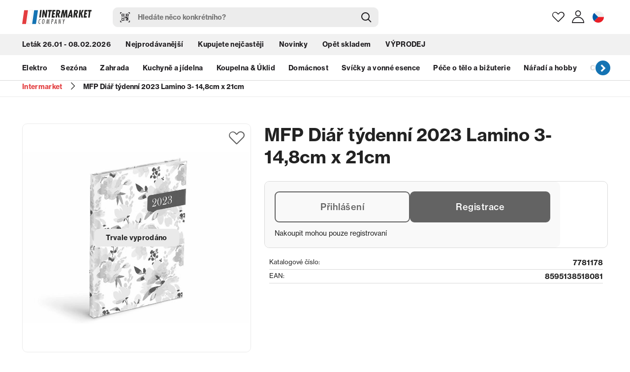

--- FILE ---
content_type: text/html; charset=utf-8
request_url: https://www.itmco.cz/cs/vyprodano/mfp-diar-2023-t805-lamino-3
body_size: 13423
content:




<!DOCTYPE html>
<html>
<head>

    <meta charset="utf-8" />
    <meta name="viewport" content="width=device-width, initial-scale=1.0, viewport-fit=cover">
    <meta name="robots" content="index, follow" />

    <meta content="MFP Diář týdenní 2023 Lamino 3- 14,8cm x 21cm" name="og:title" />
<meta content="/getmedia/246709d4-fb0e-46ee-a558-8d97f7e5914e/open-graph.jpg.aspx?width=1200&amp;height=630&amp;ext=.jpg" name="og:image" />

    <script>
        var dataLayer = window.dataLayer || [];
    </script>
    <title>MFP Di&#225;ř t&#253;denn&#237; 2023 Lamino 3- 14,8cm x 21cm</title>

    <script>
        var webp = new Image(); webp.onerror = function () { document.getElementsByTagName('html')[0].classList.add('no-webp'); }; webp.onload = function () { document.getElementsByTagName('html')[0].classList.add('webp'); }; webp.src = '[data-uri]';
    </script>

    <!-- Google Tag Manager -->
<script>(function(w,d,s,l,i){w[l]=w[l]||[];w[l].push({'gtm.start':
new Date().getTime(),event:'gtm.js'});var f=d.getElementsByTagName(s)[0],
j=d.createElement(s),dl=l!='dataLayer'?'&l='+l:'';j.async=true;j.src=
'https://www.googletagmanager.com/gtm.js?id='+i+dl;f.parentNode.insertBefore(j,f);
})(window,document,'script','dataLayer','GTM-P6XR5H2');</script>
<!-- End Google Tag Manager -->

<script src="https://widget.cxgenie.ai/widget.js" data-aid="befa8097-057c-4f50-95c2-6fb2ebecd4cf" data-lang="vi"></script>


    <link href="/Intermarket/media/system/css/main?v=4KWFRTfwxkMIO_pCx8QKR8zQkz3-n8aQ742QfvjzK1c1" rel="stylesheet"/>


        <link rel="preconnect" href="https://use.typekit.net">
        <link rel="stylesheet" href="https://use.typekit.net/spq0gfj.css">

    <link rel="preload" href="/Intermarket/media/system/css/fonts/icomoon.woff2?rvmqe7" as="font" crossorigin="anonymous">
</head>
<body class=" CSCZ" data-locale="cs-CZ" data-culture="cs-CZ" data-culturePrefix="cs" data-user="65">
    <!-- Google Tag Manager (noscript) -->
<noscript><iframe src="https://www.googletagmanager.com/ns.html?id=GTM-P6XR5H2"
height="0" width="0" style="display:none;visibility:hidden"></iframe></noscript>
<!-- End Google Tag Manager (noscript) -->

    
    <div id="fb-root"></div>

    
    <div id="fb-customer-chat" class="fb-customerchat">
    </div>

    <script>
        var chatbox = document.getElementById('fb-customer-chat');
        chatbox.setAttribute("page_id", "1642076672772568");
        chatbox.setAttribute("attribution", "biz_inbox");
    </script>

    
    <script>
        window.fbAsyncInit = function () {
            FB.init(

                { xfbml: true, version: 'v13.0' }
            );
        };

        (function (d, s, id) { var js, fjs = d.getElementsByTagName(s)[0]; if (d.getElementById(id)) return; js = d.createElement(s); js.id = id; js.src = 'https://connect.facebook.net/cs_CZ/sdk/xfbml.customerchat.js'; fjs.parentNode.insertBefore(js, fjs); }
            (document, 'script', 'facebook-jssdk'));
    </script>

    

    




<header>
    <div class="header">
        <div class="pux-container">
            <div class="header-top" data-header-top>
                <div class="header-hamburger">
                    <div class="open-menu">
                        <span></span>
                    </div>
                </div>
                <div class="header-logo">
                    <a href="/cs">
                        <img src="/Intermarket/media/system/img/header-logo.svg" alt="Intermarket logo" class="header-logo-full">
                    </a>
                </div>
                <div class="header-search-wrapper">
                    <div class="header-search search-panel" data-search="quick-search" data-search-url="/cs-CZ/small-search">
                        <div class="header-search-input-container">
                            <button class="header-search-scan" data-search-qrcode></button>
                            <a class="header-search-btn search-panel-btn" href="/cs/advanced-search" data-search-submit></a>
                            <input type="search" class="search-panel-input" placeholder="Hled&#225;te něco konkr&#233;tn&#237;ho?" data-search-input />
                        </div>
                        <div class="header-search-results" data-search-results>
                            <div class="pux-container">
                                <div class="window-close"></div>
                                <div class="header-search-results-inner product-list">

                                </div>
                            </div>
                        </div>
                    </div>
                </div>
                <div class="header-tools">
                    <div class="header-search-trigger">
                        <a class="header-search-trigger-openner"></a>
                    </div>
                    <div class="header-favourite">
                        <a href="/cs/oblibene" class="header-tool-openner"></a>
                        
                        <div class="d-none">
                            <div id="favourite-window-inner">
<h3>Drogerie.Header.FavouriteProducts</h3>

<input type="hidden" id="favourite-skuids" value="[]">
    <strong>Intermarket.Favourite.HeaderEmpty</strong>

                            </div>
                        </div>
                    </div>

                    <div class="header-user">
                        <div class="header-user-sign-in header-user-item header-account " data-open="window-account">
                                <a class="header-tool-openner"></a>
                                <div class="header-window" id="window-account">
                                    <div class="header-window-close"></div>
                                    <div class="header-window-inner">
                                        
<div id="login-form-header">
    

<div class="login-form-container">
    <div class="login-form">
<form action="/cs/uzivatelsky-ucet/prihlaseni" data-ajaxvalidate="True" method="post"><input name="__RequestVerificationToken" type="hidden" value="UIRI9IuQZ5K_PizlP0DKRNIDrp7RtPexUBXrWncQmSBuNa7LlrTLZ9yLlG35qov9i7l98k1AcPg4BI1AOAOOlUR-Eq--q8_H5Ypqh7VPoQo1" /><input id="returnUrl" name="returnUrl" type="hidden" value="/cs/vyprodano/mfp-diar-2023-t805-lamino-3" />            <div class="login-form-message error-label">
            </div>
            <div class="login-form-item login-name">
                <label class="required" for="Username">E-mail</label>
                <input class="login-form-item-input text-box single-line" data-val="true" data-val-maxlength="Pux.Login.Validation.MaxLenght" data-val-maxlength-max="100" data-val-required="Zadejte svůj e-mail" id="Username" name="Username" type="text" value="" />
                <span class="field-validation-valid error-label" data-valmsg-for="Username" data-valmsg-replace="true"></span>
            </div>
            <div class="login-form-item login-password">
                <label class="required" for="Password">Heslo</label>
                <input class="login-form-item-input text-box single-line password" data-val="true" data-val-maxlength="Pux.Login.Validation.MaxLenght" data-val-maxlength-max="100" id="Password" name="Password" type="password" />
                <span class="field-validation-valid error-label" data-valmsg-for="Password" data-valmsg-replace="true"></span>
            </div>
            <div class="login-form-options">
                <div class="login-form-option login-form-stay-signedin checkbox">
                    <input data-val="true" data-val-required="The Pux.Login.RememberMe field is required." id="stay-signed-header" name="StaySignedIn" type="checkbox" value="true" /><input name="StaySignedIn" type="hidden" value="false" />
                    <label for="stay-signed-header">Pux.Login.RememberMe</label>
                </div>
                <div class="login-form-option">
                    <a class="logon-password-retrieval-link" data-ajax="true" data-ajax-begin="pux.account.loginLoader(&#39;header&#39;)" data-ajax-complete="pux.account.retrievePassword(&#39;header&#39;)" data-ajax-mode="replace" data-ajax-update="#retrieve-password-container-header" href="/cs/uzivatelsky-ucet/zapomenute-heslo?usage=header">Zapomenut&#233; heslo?</a>
                </div>
            </div>
            <div class="login-form-btns">
                <input type="submit" value="Přihl&#225;sit se" class="btn btn-primary btn-login" />
                <hr />
                <a href="/cs/uzivatelsky-ucet/registrace" class="btn btn-default">Pux.Login.SignUp</a>
            </div>
</form>    </div>
    <div class="login-form-retrieve-password" id="retrieve-password-container-header"></div>
    <div class="login-social">
        <label>Přihl&#225;sit pomoc&#237;</label>
        
<form action="/RequestSignIn" method="post"><input name="__RequestVerificationToken" type="hidden" value="xicg2tPFgSxZlR-6iZYHCsnCrFLXCe987F3RoqqcDh-1vm0kbIqja3jKJt630sOJCH2fZG3_T__bS5p-MwuXbg0m3JncxZA8mnfLXdAKeEc1" />                <button type="submit" class="link-facebook btn btn-primary"
                        id="Facebook"
                        name="provider"
                        value="Facebook">
                    Facebook
                </button>
</form>

        
<form action="/RequestSignIn" method="post"><input name="__RequestVerificationToken" type="hidden" value="xMuzlmtxriXiLtzdawD3KIdad7NbibZYrSqYttHtwj5ezngiCxGBp5dSDLgj_MMda2RWLuFPqvLJwbd8AA0Fv1Ok1YazZ1Sjw3VmjnXb5us1" />                <button type="submit" class="link-google btn btn-primary"
                        id="Google"
                        name="provider"
                        value="Google">
                    Google
                </button>
</form>

    </div>
    <div class="text-center">
        <span><a href="/cs/uzivatelsky-ucet/registrace">Registrace</a></span> /
        <span><a href="/cs/uzivatelsky-ucet/aktivovat-ucet">Aktivovat &#250;čet</a></span>
    </div>
</div>
</div>

                                    </div>
                                </div>
                        </div>
                    </div>
                    <div class="header-language">
                        <a data-toggle="modal" data-target="#language-selector" class="language-current-item lang-item lang-cz"></a>
                    </div>
                </div>
            </div>
        </div>

        <nav class="header-menu">
            <div class="header-menu-inner">
                <div class="header-top-links" data-trigger-close-megamenu-window>
                    <div class="pux-container">


    <ul>
        <li>
                <a href="/cs/letak-26-01-08-02-2026" class="">Let&#225;k 26.01 - 08.02.2026</a>

        </li>
        <li>
                <a href="/cs/nejprodavanejsi" class="">Nejprod&#225;vanějš&#237;</a>

        </li>
        <li>
                <a href="/cs/kupujete-nejcasteji" class="">Kupujete nejčastěji</a>

        </li>
        <li>
                <a href="/cs/novinky" class="">Novinky</a>

        </li>
        <li>
                <a href="/cs/opet-skladem" class="">Opět skladem</a>

        </li>
        <li>
                <a href="/cs/vyprodej" class="">V&#221;PRODEJ</a>

        </li>
    </ul>

                    </div>
                </div>

                <div class="pux-container">
                    <div class="header-megamenu-links" data-megamenu-slider>


    <ul>
            <li data-megamenu-link="/Elektro" data-has-submenu>
                    <a href="/cs/elektro" class="">Elektro</a>
            </li>
            <li data-megamenu-link="/Sezona" data-has-submenu>
                    <a href="/cs/sezona" class="">Sez&#243;na</a>
            </li>
            <li data-megamenu-link="/Zahrada-1" data-has-submenu>
                    <a href="/cs/zahrada-1" class="">Zahrada</a>
            </li>
            <li data-megamenu-link="/Kuchyne-a-jidelna" data-has-submenu>
                    <a href="/cs/kuchyne-a-jidelna" class="">Kuchyně a j&#237;delna</a>
            </li>
            <li data-megamenu-link="/Koupelna-Uklid" data-has-submenu>
                    <a href="/cs/koupelna-uklid" class="">Koupelna &amp; &#218;klid</a>
            </li>
            <li data-megamenu-link="/Domacnost" data-has-submenu>
                    <a href="/cs/domacnost" class="">Dom&#225;cnost</a>
            </li>
            <li data-megamenu-link="/Svicky-a-vonne-esence" data-has-submenu>
                    <a href="/cs/svicky-a-vonne-esence" class="">Sv&#237;čky a vonn&#233; esence</a>
            </li>
            <li data-megamenu-link="/Pece-o-telo-a-bizuterie" data-has-submenu>
                    <a href="/cs/pece-o-telo-a-bizuterie" class="">P&#233;če o tělo a bižuterie</a>
            </li>
            <li data-megamenu-link="/Naradi-a-hobby" data-has-submenu>
                    <a href="/cs/naradi-a-hobby" class="">N&#225;řad&#237; a hobby</a>
            </li>
            <li data-megamenu-link="/Chovatelske-potreby-1" data-has-submenu>
                    <a href="/cs/chovatelske-potreby-1" class="">Chovatelsk&#233; potřeby</a>
            </li>
            <li data-megamenu-link="/Darkove-predmety-1" data-has-submenu>
                    <a href="/cs/darkove-predmety-1" class="">D&#225;rkov&#233; předměty</a>
            </li>
            <li data-megamenu-link="/Skolni-a-kancelarske-potreby-1" data-has-submenu>
                    <a href="/cs/skolni-a-kancelarske-potreby-1" class="">Školn&#237; a kancel&#225;řsk&#233; potřeby</a>
            </li>
            <li data-megamenu-link="/Hracky-1" data-has-submenu>
                    <a href="/cs/hracky-1" class="">Hračky</a>
            </li>
    </ul>

                    </div>
                </div>

                <div class="header-megamenu-wrapper" data-megamenu-windows-container>




                        <div class="submenu-wrapper" data-megamenu-window="/Elektro">
                            <ul>
                                        <li class="" >
                                            <a href="/cs/elektro/audio-video-a-foto">Audio, video a foto</a>
                                        </li>
                                        <li class="" >
                                            <a href="/cs/elektro/hdmi-kabely">HDMI kabely</a>
                                        </li>
                                        <li class="" >
                                            <a href="/cs/elektro/mobily-a-tablety">Mobily a tablety</a>
                                        </li>
                                        <li class="" >
                                            <a href="/cs/elektro/mysi">Myši</a>
                                        </li>
                                        <li class="" >
                                            <a href="/cs/elektro/na-obleceni-a-obuvi">Na oblečen&#237; a obuvi</a>
                                        </li>
                                        <li class="" >
                                            <a href="/cs/elektro/osvetleni">Osvětlen&#237;</a>
                                        </li>
                                        <li class="" >
                                            <a href="/cs/elektro/pro-auta">Pro auta</a>
                                        </li>
                                        <li class="" >
                                            <a href="/cs/elektro/sitove-kabely">S&#237;ťov&#233; kabely</a>
                                        </li>
                                        <li class="" >
                                            <a href="/cs/elektro/usb-hub">USB hub</a>
                                        </li>
                            </ul>
                        </div>
                        <div class="submenu-wrapper" data-megamenu-window="/Sezona">
                            <ul>
                                        <li class="" >
                                            <a href="/cs/sezona/halloween">Halloween</a>
                                        </li>
                                        <li class="" >
                                            <a href="/cs/sezona/kalendare">Kalend&#225;ře</a>
                                        </li>
                                        <li class="" >
                                            <a href="/cs/sezona/leto">L&#233;to</a>
                                        </li>
                                        <li class="" >
                                            <a href="/cs/sezona/mikulas">Mikul&#225;š</a>
                                        </li>
                                        <li class="" >
                                            <a href="/cs/sezona/podzim">Podzim</a>
                                        </li>
                                        <li class="" >
                                            <a href="/cs/sezona/vanoce">V&#225;noce</a>
                                        </li>
                                        <li class="" >
                                            <a href="/cs/sezona/velikonoce">Velikonoce</a>
                                        </li>
                                        <li class="" >
                                            <a href="/cs/sezona/zima">Zima</a>
                                        </li>
                            </ul>
                        </div>
                        <div class="submenu-wrapper" data-megamenu-window="/VYPRODEJ">
                            <ul>
                                        <li class="" >
                                            <a href="/cs/vyprodej/bizuterie">Bižuterie</a>
                                        </li>
                                        <li class="" >
                                            <a href="/cs/vyprodej/domacnost">Dom&#225;cnost</a>
                                        </li>
                                        <li class="" >
                                            <a href="/cs/vyprodej/hracky">Hračky</a>
                                        </li>
                                        <li class="" >
                                            <a href="/cs/vyprodej/kalendare">Kalend&#225;ře</a>
                                        </li>
                                        <li class="" >
                                            <a href="/cs/vyprodej/na-snih">Na sn&#237;h</a>
                                        </li>
                                        <li class="" >
                                            <a href="/cs/vyprodej/skolni-a-kancelarske-potreby">Školn&#237; a kancel&#225;řsk&#233; potřeby</a>
                                        </li>
                                        <li class="" >
                                            <a href="/cs/vyprodej/vanocni-zbozi">V&#225;noce</a>
                                        </li>
                                        <li class="" >
                                            <a href="/cs/vyprodej/velikonoce">Velikonoce</a>
                                        </li>
                                        <li class="" >
                                            <a href="/cs/vyprodej/vlasove-a-kosmeticke-pomucky">Vlasov&#233; a kosmetick&#233; pomůcky</a>
                                        </li>
                                        <li class="" >
                                            <a href="/cs/vyprodej/zahrada">Zahrada</a>
                                        </li>
                            </ul>
                        </div>
                        <div class="submenu-wrapper" data-megamenu-window="/Zahrada-1">
                            <ul>
                                        <li class="" >
                                            <a href="/cs/zahrada-1/dekoracni-predmety">Dekoračn&#237; předměty</a>
                                        </li>
                                        <li class="" >
                                            <a href="/cs/zahrada-1/kvetinace-a-truhliky">Květin&#225;če a truhl&#237;ky</a>
                                        </li>
                                        <li class="" >
                                            <a href="/cs/zahrada-1/substraty-a-hnojiva">Substr&#225;ty a hnojiva</a>
                                        </li>
                                        <li class="" >
                                            <a href="/cs/zahrada-1/zahradni-nacini">Zahradn&#237; n&#225;čin&#237;</a>
                                        </li>
                            </ul>
                        </div>
                        <div class="submenu-wrapper" data-megamenu-window="/Kuchyne-a-jidelna">
                            <ul>
                                        <li class="" >
                                            <a href="/cs/kuchyne-a-jidelna/ochrana-pred-horkem">Kuchyňsk&#253; textil</a>
                                        </li>
                                        <li class="" >
                                            <a href="/cs/kuchyne-a-jidelna/peceni">Pečen&#237;</a>
                                        </li>
                                        <li class="" >
                                            <a href="/cs/kuchyne-a-jidelna/priprava">Př&#237;prava</a>
                                        </li>
                                        <li class="" >
                                            <a href="/cs/kuchyne-a-jidelna/skladovani-a-baleni-potravin">Skladov&#225;n&#237; a balen&#237; potravin</a>
                                        </li>
                                        <li class="" >
                                            <a href="/cs/kuchyne-a-jidelna/stolovani">Stolov&#225;n&#237;</a>
                                        </li>
                                        <li class="" >
                                            <a href="/cs/kuchyne-a-jidelna/uklid-a-organizace-kuchyne">&#218;klid a organizace kuchyně</a>
                                        </li>
                                        <li class="" >
                                            <a href="/cs/kuchyne-a-jidelna/vareni">Vařen&#237;</a>
                                        </li>
                            </ul>
                        </div>
                        <div class="submenu-wrapper" data-megamenu-window="/Koupelna-Uklid">
                            <ul>
                                        <li class="" >
                                            <a href="/cs/koupelna-uklid/koupelna">Koupelna</a>
                                        </li>
                                        <li class="" >
                                            <a href="/cs/koupelna-uklid/toaleta">Toaleta</a>
                                        </li>
                                        <li class="" >
                                            <a href="/cs/koupelna-uklid/uklid">&#218;klid</a>
                                        </li>
                            </ul>
                        </div>
                        <div class="submenu-wrapper" data-megamenu-window="/Domacnost">
                            <ul>
                                        <li class="" >
                                            <a href="/cs/domacnost/doplnky-k-obuvi">Doplňky k obuvi</a>
                                        </li>
                                        <li class="" >
                                            <a href="/cs/domacnost/do-deste">Do deště</a>
                                        </li>
                                        <li class="" >
                                            <a href="/cs/domacnost/doplnky-k-tabakovym-vyrobkum">Doplňky k tab&#225;kov&#253;m v&#253;robkům</a>
                                        </li>
                                        <li class="" >
                                            <a href="/cs/domacnost/doplnky-k-telefonum">Doplňky k telefonům</a>
                                        </li>
                                        <li class="" >
                                            <a href="/cs/domacnost/doplnky-pro-auta">Doplňky pro auta</a>
                                        </li>
                                        <li class="" >
                                            <a href="/cs/domacnost/doplnky-pro-kola">Doplňky pro kola</a>
                                        </li>
                                        <li class="" >
                                            <a href="/cs/domacnost/drobna-elektronika-a-prislusenstvi">Drobn&#225; elektronika a př&#237;slušenstv&#237;</a>
                                        </li>
                                        <li class="" >
                                            <a href="/cs/domacnost/galanterie">Galanterie</a>
                                        </li>
                                        <li class="" >
                                            <a href="/cs/domacnost/interierove-doplnky">Interi&#233;rov&#233; doplňky</a>
                                        </li>
                                        <li class="" >
                                            <a href="/cs/domacnost/na-pradlo">Na pr&#225;dlo</a>
                                        </li>
                                        <li class="" >
                                            <a href="/cs/domacnost/organizace-domacnosti">Organizace dom&#225;cnosti</a>
                                        </li>
                                        <li class="" >
                                            <a href="/cs/domacnost/plyn-benzin-a-zapalovace">Plyn, benz&#237;n a zapalovače</a>
                                        </li>
                                        <li class="" >
                                            <a href="/cs/domacnost/proti-hmyzu-a-skudcum">Proti hmyzu a škůdcům</a>
                                        </li>
                                        <li class="" >
                                            <a href="/cs/domacnost/reflexni-predmety">Reflexn&#237; předměty</a>
                                        </li>
                                        <li class="" >
                                            <a href="/cs/domacnost/tasky-a-penezenky">Tašky a peněženky</a>
                                        </li>
                                        <li class="" >
                                            <a href="/cs/domacnost/teplomery">Teploměry</a>
                                        </li>
                                        <li class="" >
                                            <a href="/cs/domacnost/vse-pro-oslavy">Vše pro oslavy</a>
                                        </li>
                                        <li class="" >
                                            <a href="/cs/domacnost/zamky">Z&#225;mky</a>
                                        </li>
                                        <li class="" >
                                            <a href="/cs/domacnost/zvlhcovace">Zvlhčovače</a>
                                        </li>
                            </ul>
                        </div>
                        <div class="submenu-wrapper" data-megamenu-window="/Svicky-a-vonne-esence">
                            <ul>
                                        <li class="" >
                                            <a href="/cs/svicky-a-vonne-esence/aroma-lampy-vonne-oleje-a-vosky">Aroma lampy, vonn&#233; oleje a vosky</a>
                                        </li>
                                        <li class="" >
                                            <a href="/cs/svicky-a-vonne-esence/aromadifuzer">Aromadifuz&#233;r</a>
                                        </li>
                                        <li class="" >
                                            <a href="/cs/svicky-a-vonne-esence/svicny-a-stojany-na-svicky">Sv&#237;cny a stojany na sv&#237;čky</a>
                                        </li>
                                        <li class="" >
                                            <a href="/cs/svicky-a-vonne-esence/svicky-cajove">Sv&#237;čky čajov&#233;</a>
                                        </li>
                                        <li class="" >
                                            <a href="/cs/svicky-a-vonne-esence/svicky-dekorativni">Sv&#237;čky dekorativn&#237;</a>
                                        </li>
                                        <li class="" >
                                            <a href="/cs/svicky-a-vonne-esence/svicky-hrbitovni">Sv&#237;čky hřbitovn&#237;</a>
                                        </li>
                                        <li class="" >
                                            <a href="/cs/svicky-a-vonne-esence/svicky-na-baterky">Sv&#237;čky na baterky</a>
                                        </li>
                                        <li class="" >
                                            <a href="/cs/svicky-a-vonne-esence/svicky-narozeninove">Sv&#237;čky narozeninov&#233;</a>
                                        </li>
                                        <li class="" >
                                            <a href="/cs/svicky-a-vonne-esence/svicky-vanocni">Sv&#237;čky v&#225;nočn&#237;</a>
                                        </li>
                                        <li class="" >
                                            <a href="/cs/svicky-a-vonne-esence/svicky-ve-skle">Sv&#237;čky ve skle</a>
                                        </li>
                                        <li class="" >
                                            <a href="/cs/svicky-a-vonne-esence/vonne-sacky">Vonn&#233; s&#225;čky</a>
                                        </li>
                                        <li class="" >
                                            <a href="/cs/svicky-a-vonne-esence/vonne-tycinky">Vonn&#233; tyčinky</a>
                                        </li>
                            </ul>
                        </div>
                        <div class="submenu-wrapper" data-megamenu-window="/Pece-o-telo-a-bizuterie">
                            <ul>
                                        <li class="" >
                                            <a href="/cs/pece-o-telo-a-bizuterie/antigenni-testy">Antigenn&#237; testy</a>
                                        </li>
                                        <li class="" >
                                            <a href="/cs/pece-o-telo-a-bizuterie/bandaze-stahovaci-pasy">Band&#225;že, stahovac&#237; p&#225;sy</a>
                                        </li>
                                        <li class="" >
                                            <a href="/cs/pece-o-telo-a-bizuterie/bizuterie">Bižuterie</a>
                                        </li>
                                        <li class="" >
                                            <a href="/cs/pece-o-telo-a-bizuterie/dekorativni-kosmetika">Dekorativn&#237; kosmetika</a>
                                        </li>
                                        <li class="" >
                                            <a href="/cs/pece-o-telo-a-bizuterie/dezinfekce">Dezinfekce</a>
                                        </li>
                                        <li class="" >
                                            <a href="/cs/pece-o-telo-a-bizuterie/chirurgicke-rukavice">Chirurgick&#233; rukavice</a>
                                        </li>
                                        <li class="" >
                                            <a href="/cs/pece-o-telo-a-bizuterie/kosmeticke-pomucky">Kosmetick&#233; pomůcky</a>
                                        </li>
                                        <li class="" >
                                            <a href="/cs/pece-o-telo-a-bizuterie/masti-gely-bylinne-roztoky">Masti, gely, bylinn&#233; roztoky</a>
                                        </li>
                                        <li class="" >
                                            <a href="/cs/pece-o-telo-a-bizuterie/naplasti">N&#225;plasti</a>
                                        </li>
                                        <li class="" >
                                            <a href="/cs/pece-o-telo-a-bizuterie/organizace-kosmetiky-a-sperku">Organizace kosmetiky a šperků</a>
                                        </li>
                                        <li class="" >
                                            <a href="/cs/pece-o-telo-a-bizuterie/organizace-leku">Organizace l&#233;ků</a>
                                        </li>
                                        <li class="" >
                                            <a href="/cs/pece-o-telo-a-bizuterie/osobni-hygiena">Osobn&#237; hygiena</a>
                                        </li>
                                        <li class="" >
                                            <a href="/cs/pece-o-telo-a-bizuterie/osobni-vahy">Osobn&#237; v&#225;hy</a>
                                        </li>
                                        <li class="" >
                                            <a href="/cs/pece-o-telo-a-bizuterie/ostatni-pece-o-telo">Ostatn&#237; p&#233;če o tělo</a>
                                        </li>
                                        <li class="" >
                                            <a href="/cs/pece-o-telo-a-bizuterie/respirator">Respir&#225;tor</a>
                                        </li>
                                        <li class="" >
                                            <a href="/cs/pece-o-telo-a-bizuterie/vlasove-doplnky">Vlasov&#233; doplňky</a>
                                        </li>
                            </ul>
                        </div>
                        <div class="submenu-wrapper" data-megamenu-window="/Naradi-a-hobby">
                            <ul>
                                        <li class="" >
                                            <a href="/cs/naradi-a-hobby/hobby">Hobby</a>
                                        </li>
                                        <li class="" >
                                            <a href="/cs/naradi-a-hobby/naradi">N&#225;řad&#237;</a>
                                        </li>
                                        <li class="" >
                                            <a href="/cs/naradi-a-hobby/organizace-dilny">Organizace d&#237;lny</a>
                                        </li>
                            </ul>
                        </div>
                        <div class="submenu-wrapper" data-megamenu-window="/Chovatelske-potreby-1">
                            <ul>
                                        <li class="" >
                                            <a href="/cs/chovatelske-potreby-1/hracky-pro-zviratka">Hračky pro mazl&#237;čky</a>
                                        </li>
                                        <li class="" >
                                            <a href="/cs/chovatelske-potreby-1/misky-pro-zviratka">Misky pro mazl&#237;čky</a>
                                        </li>
                                        <li class="" >
                                            <a href="/cs/chovatelske-potreby-1/nahubky">N&#225;hubky</a>
                                        </li>
                                        <li class="" >
                                            <a href="/cs/chovatelske-potreby-1/oblecky-pro-zviratka">Oblečky pro mazl&#237;čky</a>
                                        </li>
                                        <li class="" >
                                            <a href="/cs/chovatelske-potreby-1/ostatni">P&#233;če a doplňkov&#233; zbož&#237;</a>
                                        </li>
                                        <li class="" >
                                            <a href="/cs/chovatelske-potreby-1/voditka-a-obojky">Vod&#237;tka a obojky</a>
                                        </li>
                            </ul>
                        </div>
                        <div class="submenu-wrapper" data-megamenu-window="/Darkove-predmety-1">
                            <ul>
                                        <li class="" >
                                            <a href="/cs/darkove-predmety-1/balici-papiry-a-celofan">Bal&#237;c&#237; pap&#237;ry a celof&#225;n</a>
                                        </li>
                                        <li class="" >
                                            <a href="/cs/darkove-predmety-1/darkove-krabicky">D&#225;rkov&#233; krabičky</a>
                                        </li>
                                        <li class="" >
                                            <a href="/cs/darkove-predmety-1/darkove-stuhy">D&#225;rkov&#233; stuhy a mašle</a>
                                        </li>
                                        <li class="" >
                                            <a href="/cs/darkove-predmety-1/darkove-tasky">D&#225;rkov&#233; tašky</a>
                                        </li>
                                        <li class="" >
                                            <a href="/cs/darkove-predmety-1/darkove-tasky-na-alkohol">D&#225;rkov&#233; tašky na l&#225;hve</a>
                                        </li>
                                        <li class="" >
                                            <a href="/cs/darkove-predmety-1/prani-pohledy-a-obalky">Př&#225;n&#237;, pohledy a ob&#225;lky</a>
                                        </li>
                            </ul>
                        </div>
                        <div class="submenu-wrapper" data-megamenu-window="/Skolni-a-kancelarske-potreby-1">
                            <ul>
                                        <li class="" >
                                            <a href="/cs/skolni-a-kancelarske-potreby-1/aktovky-a-prislusenstvi">Aktovky a př&#237;slušenstv&#237;</a>
                                        </li>
                                        <li class="" >
                                            <a href="/cs/skolni-a-kancelarske-potreby-1/blocky-a-zalozky">Bločky a z&#225;ložky</a>
                                        </li>
                                        <li class="" >
                                            <a href="/cs/skolni-a-kancelarske-potreby-1/cteci-bryle-a-pouzdra">Čtec&#237; br&#253;le a pouzdra</a>
                                        </li>
                                        <li class="" >
                                            <a href="/cs/skolni-a-kancelarske-potreby-1/derovacky-a-sesivacky">Děrovačky a seš&#237;vačky</a>
                                        </li>
                                        <li class="" >
                                            <a href="/cs/skolni-a-kancelarske-potreby-1/desky-a-obaly-na-sesity">Desky a obaly na sešity</a>
                                        </li>
                                        <li class="" >
                                            <a href="/cs/skolni-a-kancelarske-potreby-1/kufriky">Kufř&#237;ky</a>
                                        </li>
                                        <li class="" >
                                            <a href="/cs/skolni-a-kancelarske-potreby-1/drobne-kancelarske-potreby">Drobn&#233; kancel&#225;řsk&#233; potřeby</a>
                                        </li>
                                        <li class="" >
                                            <a href="/cs/skolni-a-kancelarske-potreby-1/etiketovaci-kleste-stitky-termokotouce">Etiketovac&#237; kleště, št&#237;tky, termokotouče</a>
                                        </li>
                                        <li class="" >
                                            <a href="/cs/skolni-a-kancelarske-potreby-1/fixy-a-zvyraznovace">Fixy a zv&#253;razňovače</a>
                                        </li>
                                        <li class="" >
                                            <a href="/cs/skolni-a-kancelarske-potreby-1/kalkulacky">Kalkulačky</a>
                                        </li>
                                        <li class="" >
                                            <a href="/cs/skolni-a-kancelarske-potreby-1/kridy">Kř&#237;dy</a>
                                        </li>
                                        <li class="" >
                                            <a href="/cs/skolni-a-kancelarske-potreby-1/lepidla-a-lepici-pasky">Lepidla a lep&#237;c&#237; p&#225;sky</a>
                                        </li>
                                        <li class="" >
                                            <a href="/cs/skolni-a-kancelarske-potreby-1/lupy">Lupy</a>
                                        </li>
                                        <li class="" >
                                            <a href="/cs/skolni-a-kancelarske-potreby-1/mazaci-a-korekcni-pomucky">Mazac&#237; a korekčn&#237; pomůcky</a>
                                        </li>
                                        <li class="" >
                                            <a href="/cs/skolni-a-kancelarske-potreby-1/nuzky-a-orezavatka">Nůžky a ořez&#225;v&#225;tka</a>
                                        </li>
                                        <li class="" >
                                            <a href="/cs/skolni-a-kancelarske-potreby-1/omalovanky">Omalov&#225;nky</a>
                                        </li>
                                        <li class="" >
                                            <a href="/cs/skolni-a-kancelarske-potreby-1/papirovy-program">Pap&#237;rov&#253; program</a>
                                        </li>
                                        <li class="" >
                                            <a href="/cs/skolni-a-kancelarske-potreby-1/pastelky-voskovky-tuzky">Pastelky, voskovky, tužky</a>
                                        </li>
                                        <li class="" >
                                            <a href="/cs/skolni-a-kancelarske-potreby-1/penaly-a-stojany">Pen&#225;ly a stojany</a>
                                        </li>
                                        <li class="" >
                                            <a href="/cs/skolni-a-kancelarske-potreby-1/pouzdra-folie-poradace">Pouzdra, folie, pořadače</a>
                                        </li>
                                        <li class="" >
                                            <a href="/cs/skolni-a-kancelarske-potreby-1/pravitka-a-kruzitka">Prav&#237;tka a kruž&#237;tka</a>
                                        </li>
                                        <li class="" >
                                            <a href="/cs/skolni-a-kancelarske-potreby-1/propisky-a-popisovace">Propisky a popisovače</a>
                                        </li>
                                        <li class="" >
                                            <a href="/cs/skolni-a-kancelarske-potreby-1/prani-pohledy-a-obalky">Př&#225;n&#237;, pohledy a ob&#225;lky</a>
                                        </li>
                                        <li class="" >
                                            <a href="/cs/skolni-a-kancelarske-potreby-1/tvoreni">Tvořen&#237;</a>
                                        </li>
                                        <li class="" >
                                            <a href="/cs/skolni-a-kancelarske-potreby-1/ucebni-pomucky">Učebn&#237; pomůcky</a>
                                        </li>
                                        <li class="" >
                                            <a href="/cs/skolni-a-kancelarske-potreby-1/vodovky-tempery-stetce">Vodovky, tempery a př&#237;slušenstv&#237;</a>
                                        </li>
                            </ul>
                        </div>
                        <div class="submenu-wrapper" data-megamenu-window="/Hracky-1">
                            <ul>
                                        <li class="" >
                                            <a href="/cs/hracky-1/antistressove-pomucky">Antistresov&#233; hračky</a>
                                        </li>
                                        <li class="" >
                                            <a href="/cs/hracky-1/bublifuky">Bublifuky</a>
                                        </li>
                                        <li class="" >
                                            <a href="/cs/hracky-1/detske-dekorace">Dětsk&#233; dekorace</a>
                                        </li>
                                        <li class="" >
                                            <a href="/cs/hracky-1/dopravni-prostredky">Dopravn&#237; prostředky</a>
                                        </li>
                                        <li class="" >
                                            <a href="/cs/hracky-1/letajici-draci">Draci l&#233;tac&#237;</a>
                                        </li>
                                        <li class="" >
                                            <a href="/cs/hracky-1/pro-nejmensi">Hračky pro nejmenš&#237;</a>
                                        </li>
                                        <li class="" >
                                            <a href="/cs/hracky-1/spolecenske-a-edukacni">Hry</a>
                                        </li>
                                        <li class="" >
                                            <a href="/cs/hracky-1/hudebni-nastroje">Hudebn&#237; n&#225;stroje</a>
                                        </li>
                                        <li class="" >
                                            <a href="/cs/hracky-1/karty-a-hraci-kostky">Karty a hrac&#237; kostky</a>
                                        </li>
                                        <li class="" >
                                            <a href="/cs/hracky-1/kuchynky-sady-nadobi">Kuchyňky, sady n&#225;dob&#237;</a>
                                        </li>
                                        <li class="" >
                                            <a href="/cs/hracky-1/mice-a-balony">M&#237;če a bal&#243;ny</a>
                                        </li>
                                        <li class="" >
                                            <a href="/cs/hracky-1/na-piskoviste">Na p&#237;skoviště</a>
                                        </li>
                                        <li class="" >
                                            <a href="/cs/hracky-1/nafukovaci-balonky-a-prislusenstvi">Nafukovac&#237; bal&#243;nky a př&#237;slušenstv&#237;</a>
                                        </li>
                                        <li class="" >
                                            <a href="/cs/hracky-1/panenky">Panenky a př&#237;slušenstv&#237;</a>
                                        </li>
                                        <li class="" >
                                            <a href="/cs/hracky-1/pistole-mece-luky">Pistole, meče, luky</a>
                                        </li>
                                        <li class="" >
                                            <a href="/cs/hracky-1/kasicky">Pokladničky</a>
                                        </li>
                                        <li class="" >
                                            <a href="/cs/hracky-1/prislusenstvi">Př&#237;slušenstv&#237;</a>
                                        </li>
                                        <li class="" >
                                            <a href="/cs/hracky-1/sady-dle-povolani">Profese a n&#225;řad&#237;</a>
                                        </li>
                                        <li class="" >
                                            <a href="/cs/hracky-1/skladacky-a-puzzle">Roboti a figurky</a>
                                        </li>
                                        <li class="" >
                                            <a href="/cs/hracky-1/sport">Sport</a>
                                        </li>
                                        <li class="" >
                                            <a href="/cs/hracky-1/stavebnice">Stavebnice, skl&#225;dačky a puzzle</a>
                                        </li>
                                        <li class="" >
                                            <a href="/cs/hracky-1/sperky-a-kosmetika-1">Šperky a kosmetika</a>
                                        </li>
                                        <li class="" >
                                            <a href="/cs/hracky-1/tvoreni">Tvořivost</a>
                                        </li>
                                        <li class="" >
                                            <a href="/cs/hracky-1/vodni-pistole">Vodn&#237; pistole a vše k vodě</a>
                                        </li>
                                        <li class="" >
                                            <a href="/cs/hracky-1/zviratka">Zv&#237;ř&#225;tka</a>
                                        </li>
                            </ul>
                        </div>


                </div>
            </div>

            <div class="header-tools" data-header-tools>
                <div class="header-favourite">
                    <a href="/cs/oblibene" class="header-tool-openner"></a>
                </div>
                <div class="header-language">
                    <a data-toggle="modal" data-target="#language-selector" class="language-current-item lang-item lang-cz"></a>
                </div>
            </div>
        </nav>
    </div>
</header>
<div class="header-overlay" data-header-overlay></div>


<div class="header-spacing"></div>

<div class="modal fade language-selector-modal" id="language-selector" tabindex="-1" role="dialog" aria-hidden="true">
    <div class="modal-dialog modal-md">
        <div class="modal-content">
            <span class="close" data-dismiss="modal"></span>
            <h3>Zvolte jazyk</h3>
            <ul class="country-selector">
            <li class="country-selector-item">
                <a href="https://www.itmco.cz/cs/vyprodano/mfp-diar-2023-t805-lamino-3?sc=1" class="country-selector-item-link lang-cz ">
                    Česky
                    <img src="/Intermarket/media/system/img/flags/cz.svg" alt="Česky" />
                </a>
            </li>
            <li class="country-selector-item">
                <a href="https://www.itmco.cz/vi/vyprodano/mfp-diar-2023-t805-lamino-3?sc=1" class="country-selector-item-link lang-vn ">
                    Ti&#234;́ng Vi&#234;̣t
                    <img src="/Intermarket/media/system/img/flags/vn.svg" alt="Ti&#234;́ng Vi&#234;̣t" />
                </a>
            </li>
</ul>
        </div>
    </div>
</div>


<div class="modal fade qr-modal" id="qr-modal" tabindex="-1" role="dialog" aria-hidden="true">
    <div class="modal-dialog">
        <div class="modal-content">
            <span class="close" data-dismiss="modal"></span>
            <div id="qr-reader" data-error="Povolte pros&#237;m př&#237;stup k fotoapar&#225;tu"></div>
            <div data-scan-qr="no-results" class="error-message d-none">Intermarket.Search.NoResults</div>
            <button data-scan-qr="btn" class="btn btn-primary small-buton">Sn&#237;mač č&#225;rov&#253;ch k&#243;dů</button>
            <img style="display: none" id="image" />
        </div>
    </div>
</div>


    <!-- Main Content -->

    <main>
        


<script type="text/javascript">dataLayer.push({"event":"fireRemarketingTag","google_tag_params":{"ecomm_prodid":["484450ed-5478-46c4-8aca-8b164af456bf"],"ecomm_pagetype":"product"}});</script>
<script>    dataLayer = window.dataLayer || [];    dataLayer.push({"event":"view_item","ecommerce":{"currency":"CZK","items":[{"item_name":"MFP Diář týdenní 2023 Lamino 3- 14,8cm x 21cm","item_id":"484450ed-5478-46c4-8aca-8b164af456bf","price":"86.00","quantity":"1"}]}});</script>

    <div class="breadcrumbs">
        <div class="pux-container">
            <div class="breadcrumbs-inner">
                    <div class="breadcrumbs-item">
                        <a href="/cs">Intermarket</a>
                    </div>
                    <span class="breadcrumbs-separator"></span>
                <div class="breadcrumbs-item breadcrumbs-item-last">
                    <span>MFP Diář týdenní 2023 Lamino 3- 14,8cm x 21cm</span>
                </div>
            </div>
        </div>
    </div>


<div class="pux-container">
    <div class="product-detail" data-product-id="44729">
        <div class="product-detail-title page-title product-sold-out">
            
            <h1 class="h2">MFP Di&#225;ř t&#253;denn&#237; 2023 Lamino 3- 14,8cm x 21cm</h1>
        </div>
        <div class="product-detail-image product-sold-out">
            <div class="product-detail-image-inner">
                <div class="product-labels">
                                                        </div>
                <a href="/getmedia/18c4fd40-c6f0-4d08-aff4-2838e17c0233/8595138518081.jpg" data-fancybox="gallery" class="product-detail-description-picture">
                    <img src="/getmedia/18c4fd40-c6f0-4d08-aff4-2838e17c0233/8595138518081.jpg" alt="MFP Di&#225;ř t&#253;denn&#237; 2023 Lamino 3- 14,8cm x 21cm" />
                        <div class="permanently-sold-out-message">
                            <span>
                                Trvale vyprod&#225;no
                            </span>
                        </div>
                </a>
                <div class="btn-favourite document-tagger  " data-alias-path="/Vyprodano/MFP-Diar-2023-T805-Lamino-3">
                    <span class="btn-favourite-liked" title="Počet lid&#237;, kter&#253;m se tento produkt l&#237;b&#237;.">0</span>
                </div>
            </div>
                <div class="product-detail-gallery">
                        <a href="/getmedia/22bfbc06-0196-4977-ace6-ce7a2c309d6f/8595138518081=1.jpg" data-fancybox="gallery" class="product-detail-gallery-item">
                            <img class="pux-lazy-image-item" src="[data-uri]" data-lazy-type="img" data-img="/Intermarket/media/static-media/22bfbc06-0196-4977-ace6-ce7a2c309d6f@w400.jpg" data-webp="/Intermarket/media/static-media/22bfbc06-0196-4977-ace6-ce7a2c309d6f@w400.webp" alt=""><noscript><img class="pux-lazy-image-item" src="/Intermarket/media/static-media/22bfbc06-0196-4977-ace6-ce7a2c309d6f@w400.jpg" alt=""></noscript>
                        </a>
                </div>
        </div>


        <div class="product-detail-info product-sold-out">
            <div class="product-detail-info-layout type-register">
                <div class="product-detail-info-layout-left">
                    <div class="product-detail-info-ecommerce">
                            <div class="register-for-shopping">
                                <div class="register-for-shopping-buttons">
                                    <div class="register-for-shopping-button">
                                        <a class="btn btn-primary-outlined btn-login" href="/cs/uzivatelsky-ucet/prihlaseni">Přihl&#225;šen&#237;</a>
                                    </div>
                                    <div class="register-for-shopping-button">
                                        <a class="btn btn-primary" href="/cs/uzivatelsky-ucet/registrace">Registrace</a>
                                    </div>
                                </div>
                                <div class="register-for-shopping-title">Nakoupit mohou pouze registrovan&#237;</div>
                            </div>
                    </div>
                </div>

                <div class="product-detail-info-layout-right">
                    <div class="product-params-column">
                            <div class="product-params-item">
                                <div class="product-params-item-name">Katalogov&#233; č&#237;slo:</div>
                                <div class="product-params-item-value">7781178</div>
                            </div>
                                                    <div class="product-params-item">
                                <div class="product-params-item-name">EAN:</div>
                                <div class="product-params-item-value">8595138518081</div>
                            </div>
                                                                                                                    </div>
                </div>
            </div>
        </div>
        <div class="product-detail-bottom">
            
        </div>
    </div>

</div>

    </main>


    <!-- End of Main Content -->


<div class="newsletter">
    <div class="pux-container" id="newsletter-form">
        <div class="newsletter-inner">
            <div class="newsletter-text">
                <h3>Odeb&#237;rejte novinky do emailu</h3>
            </div>
            
<form action="/newsletter/subscribe" data-ajax="true" data-ajax-method="POST" data-ajax-mode="replace" data-ajax-success="newsletterReload" data-ajax-update="#newsletter-form" id="form0" method="post"><input name="__RequestVerificationToken" type="hidden" value="4SGH7CC2m5VmerYWuTiOxgLsOwODJS1ZKz2GOsh5FTj1T2Bs06cV0kJ1qkgThtuag8SPd0kISZzH79DEdDyONekjflzRUvmjzqMJ7rgdxBY1" />                <div class="newsletter-subscription-form">
                    <div class="newsletter-subscription-input">
                        <input class="text-box single-line" data-val="true" data-val-email="Zadejte platný e-mail" data-val-required="Pole je povinné" id="NewsletterEmail" name="NewsletterEmail" placeholder="Váš email" type="email" value="" />
                        <span class="field-validation-valid" data-valmsg-for="NewsletterEmail" data-valmsg-replace="true"></span>
                    </div>
                    <div class="newsletter-subscription-form-checkbox checkbox">
                        <input data-val="true" data-val-required="Pole je povinné" id="Agreement" name="Agreement" type="checkbox" value="true" /><input name="Agreement" type="hidden" value="false" />
                        <label class="checkbox-label" for="Agreement">Souhlas&#237;m s <a href="https://www.itmco.cz/cs/ochrana-osobnich-udaju">Pravidly pro ochranu osobn&#237;ch &#250;dajů</a></label>
                        <span class="field-validation-valid" data-valmsg-for="Agreement" data-valmsg-replace="true"></span>
                    </div>
                    <div class="newsletter-subscription-submit">
                        <button class="FormButton btn btn-primary btn-submit">Přihl&#225;sit k odběru</button>
                    </div>
                </div>
</form>        </div>
    </div>
</div>

<script>
    newsletterReload = function (data) {
        $.validator.unobtrusive.parse(data);
    };
</script>
    
    <div class="section-container white-box" >
    
<footer>
    <div class="footer">
        <div class="pux-container">
            <div class="footer-inner">
                <div class="footer-item">
                    <strong>Intermarket Company s.r.o.</strong>
<ul>
	<li>Libušská 319/126 Praha</li>
	<li><a class="contact-insert-email" href="mailto:eshop%at%itmco.cz">eshop%at%itmco.cz</a></li>
	<li><a class="contact-insert-phone" href="tel:+420778461810">+420&nbsp;778 461 810</a></li>
</ul>

                    <div class="section-container white-box" >
    
        <ul>
                <li>
                    <a href="https://facebook.com/Intermarketcom" target="_blank" class="social-ico facebook">
                       facebook.com/Intermarketcom
                    </a>
                </li>
        </ul>
    
    
    
</div>
                </div>
                <div class="footer-item">
                    <strong>Informace</strong>
<ul>
	<li><a href="https://www.itmco.cz/cs/doprava-a-platba">Doprava a platba</a></li>
	<li><a href="https://www.itmco.cz/cs/obchodni-podminky">Obchodní podmínky</a></li>
	<li><a href="https://www.itmco.cz/cs/gdpr">Ochrana osobních údajů</a></li>
	<li><a href="https://www.itmco.cz/cs/reklamace">Reklamační řád</a></li>
	<li><a href="https://www.itmco.cz/cs/casto-kladene-otazky">Časté dotazy</a></li>
</ul>

                </div>
                <div class="footer-item">
                    <strong>Rychlé odkazy</strong>
<ul>
	<li><a href="http://www.itmco.cz/cs/uzivatelsky-ucet/prihlaseni">Přihlášení</a></li>
	<li><a href="http://www.itmco.cz/cs/uzivatelsky-ucet/registrace">Registrovat</a></li>
	<li><a data-node-path="/" href="/">Všechny kategorie</a></li>
	<li><a href="https://www.itmco.cz/cs/kariera">Kariéra</a></li>
	<li><a href="https://www.itmco.cz/cs/o-nas">O nás</a></li>
</ul>

                </div>
                <div class="footer-item">
                    <strong>Možnosti platby kartou</strong>
<div class="content-image">
<ul>
	<li><img alt="platební karta mastercard" class="" data-img="/Intermarket/media/static-media/774dc4a1-a127-4544-b524-f1ae02ad5224@w200.png" data-lazy-type="img" data-webp="/Intermarket/media/static-media/774dc4a1-a127-4544-b524-f1ae02ad5224@w200.webp" width="40">&nbsp;Mastercard</li>
	<li class="content-image"><img alt="platební karta visa" class="" data-img="/Intermarket/media/static-media/b894507f-957e-4017-bdcd-1dc616c630f6@w1920.png" data-lazy-type="img" data-webp="/Intermarket/media/static-media/b894507f-957e-4017-bdcd-1dc616c630f6@w1920.webp" width="40">&nbsp;Visa</li>
</ul>
</div>

                </div>
            </div>
        </div>
    </div>
    <div class="copyright">
        <div class="pux-container">
            <div class="copyright-inner">
                <div class="copyright-left">
                    © 2020 Všechna práva vyhrazena
                </div>
                <div class="copyright-right">
                    
                </div>
            </div>
        </div>
    </div>
</footer>    
    
    
</div>



    <script type="application/ld+json">{
  "@context": "http://schema.org",
  "@type": "Organization",
  "name": "INTERMARKET Company s.r.o.",
  "url": "itmco.cz",
  "logo": {
    "@context": "http://schema.org",
    "@type": "ImageObject",
    "url": ""
  },
  "email": "info@itmco.cz",
  "faxNumber": "",
  "telephone": "+420 608 611 810",
  "sameAs": []
}</script>


    <div class="modal fade" id="product-preview-modal" tabindex="-1" role="dialog" aria-hidden="true">
        <div class="modal-dialog" role="document">
            <div class="modal-content">
                <div class="close" data-dismiss="modal" aria-label="Close"></div>
                <div class="modal-body">
                </div>
            </div>
        </div>
    </div>


<div data-tour="/Tour/EndTour" 
     data-tour-prev-button-text="Zp&#225;tky" 
     data-tour-next-button-text="D&#225;le" 
     data-tour-done-button-text="Hotovo" 
     data-tour-of-label-text="z"
     data-tour-bullets-title-text="V&#253;běr kroku"
     data-tour-really-exit-text="Chcete opravdu ukončit uk&#225;zku webu?">
    <script>
    var toursDefinition = [];
    </script>
</div>




    

    <script src="/Intermarket/media/system/js/main?v=ZJOfBgZItz59h2Y_8HuFKd0ChbA5HYrkYKQWrTtXi2Y1"></script>


<script src="/kentico/bundles/forms/scripts?v=VR8rAL9MB3xHjN8_JcQaIR0JMwkUZusKk6Jga6DnaEM1"></script>


    

    


    
</body>
</html>

--- FILE ---
content_type: application/javascript
request_url: https://www.itmco.cz/Intermarket/media/system/js/require/messcards.js
body_size: 704
content:
function MessCard(e){this.timer,this.showTime=e.showTime,this.message=e.message,this.allowClose=e.allowClose,this.animation=e.animation,this.animationClose=e.animationClose,this.addClassName=e.addClassName,this.messageCard,this.close,this.init=function(){this.createCard(),this.setTimer()},this.createCard=function(){this.messageCard=document.createElement("div"),this.messageCard.className="mess-cards-item",this.addClassName&&this.messageCard.classList.add(this.addClassName),this.allowClose&&this.createClose(),this.messageCard.appendChild(this.message),this.animation&&"number"==typeof this.animation&&setTimeout(function(){this.messageCard.classList.add("animation-start")}.bind(this),60)},this.createClose=function(){this.close=document.createElement("span"),this.close.className="mess-cards-item-close",this.close.addEventListener("click",function(){this.remove()}.bind(this)),this.messageCard.appendChild(this.close)},this.remove=function(){this.messageCard&&this.messageCard.parentNode&&this.messageCard.parentNode.removeChild(this.messageCard)},this.setTimer=function(){this.timer=setTimeout(function(){this.remove()}.bind(this),this.showTime),this.animation&&"number"==typeof this.animation&&setTimeout(function(){this.messageCard.classList.remove("animation-start")}.bind(this),this.showTime-this.animationClose)},this.init()}function MessCards(e){e=e||{},this.options={showTime:e.showTime||5e3,allowClose:e.allowClose||!0,animation:e.animation||300,animationClose:e.animationClose||100,element:e.element},this.element,this.container,this.init()}MessCards.prototype.init=function(){if("string"==typeof this.options.element)this.element=document.querySelector(this.options.element);else{if(!(this.options.element instanceof Element||this.options.element instanceof HTMLDocument))throw new Error("Element is not valid");this.element=this.options.element}this.createContainer()},MessCards.prototype.createContainer=function(){this.container=document.createElement("div"),this.container.className="mess-cards",this.element.appendChild(this.container)},MessCards.prototype.addMessage=function(e,s){var t;if("string"==typeof e)(t=document.createElement("div")).innerHTML=e;else{if(!(e instanceof Element||e instanceof HTMLDocument))throw new Error("Message is not string or HTML element");t=message}var i=new MessCard({showTime:this.options.showTime,message:t,allowClose:this.options.allowClose,animation:this.options.animation,animationClose:this.options.animationClose,addClassName:s});this.container.insertAdjacentElement("afterbegin",i.messageCard)};

--- FILE ---
content_type: application/javascript
request_url: https://www.itmco.cz/Intermarket/media/system/js/require/tour.js?v=4KWFRTfwxkMIO_pCx8QKR8zQkz3-n8aQ742QfvjzK1c1
body_size: 2651
content:
intermarket=window.intermarket||{},intermarket.tour=window.intermarket.tour||{},intermarket.tour.getDeviceType=function(){var t=["all"];return matchMedia("(hover: none)").matches&&t.push("touch"),matchMedia("(max-width: 600px)").matches&&t.push("small"),t},intermarket.tour.normalizeUrlPath=function(t,e){return(t=t&&"/"!==t[0]?"/"+t:t).replace("/"+e,"/").replace("//","/")},intermarket.tour.getTourStorageID=function(t){return"introID-"+t},intermarket.tour.submitTour=function(t,e){var r=document.querySelector("[data-user]");if(r){var n=parseInt(r.dataset.user)||0;$.post(e,{nodeAlias:t,userID:n},(function(t){console.log(t)}))}},intermarket.tour.tourButtonsPrevNextTexts=(()=>{const t=document.querySelector("[data-tour]");return{prevText:t&&(t.getAttribute("data-tour-prev-button-text")??""),nextText:t&&(t.getAttribute("data-tour-next-button-text")??""),doneText:t&&(t.getAttribute("data-tour-done-button-text")??""),ofLabelText:t&&(t.getAttribute("data-tour-of-label-text")??""),bulletsTitle:t&&(t.getAttribute("data-tour-bullets-title-text")??""),reallyExitText:t&&(t.getAttribute("data-tour-really-exit-text")??"")}})(),intermarket.tour.stepsMenuHelper=t=>{const e=document.querySelector(":root"),r=document.querySelector(".introjs-bullets"),n=document.querySelector(".introjs-helperNumberLayer"),o=t=>{t.classList.toggle("open")};null!==r&&(r.insertAdjacentHTML("afterbegin",`\n        <div class="introjs-bullets-top">\n            <div class="introjs-bullets-title">\n                ${intermarket.tour.tourButtonsPrevNextTexts.bulletsTitle}\n            </div>\n            <div class="introjs-bullets-close">\n                <span class="introjs-bullets-close-button"></span>\n            </div>\n        </div>\n    `),document.querySelectorAll(".introjs-bullets a").forEach((e=>{const n=parseInt(e.getAttribute("data-step-number")),i=t._introItems[n-1];i&&e.insertAdjacentHTML("afterbegin",`\n            <span class="introjs-bullets-bullet-item-tooltip">${n}. ${i.title}</span>\n        `),e.addEventListener("click",(()=>{o(r)}))})),document.querySelector(".introjs-bullets-close-button").addEventListener("click",(()=>{o(r)})),n&&n.addEventListener("click",(()=>{o(r);const t=document.querySelector(".introjs-bullets-top");e.style.setProperty("--bullets-top-height",t.offsetHeight+"px");const n=document.querySelector(".introjs-bullets ul"),i=n.querySelector("a.active");null!==n&&null!==i&&null!==t&&n.scroll(0,i.offsetTop-(t.offsetHeight+25))})))},intermarket.tour.provideJsAction=jsAction=>{if(jsAction){var decodedString=(new DOMParser).parseFromString(jsAction,"text/html").body.textContent;eval(decodedString)}},intermarket.tour.isCurrentStepWithinSamePageAsLastStep=(t,e)=>(e.indexOf("?")>-1?e.substring(0,e.indexOf("?")):e)===(t.indexOf("?")>-1?t.substring(0,t.indexOf("?")):t),intermarket.tour.provideJsActionsWithinGroup=t=>{const e=t._introItems[t._currentStep];t._introItems.forEach((r=>{r.groupNumber===e.groupNumber&&t._introItems.indexOf(r)<=t._currentStep&&intermarket.tour.provideJsAction(r.jsAction)}))},intermarket.tour.handleMinimazeAndMaximize=t=>{const e=document.querySelector(".introjs-tooltipReferenceLayer");if(null===e)return;const r=e.querySelector(".introjs-tooltip"),n=e.querySelector(".introjs-tooltip-header");e.insertAdjacentHTML("afterend",`\n        <div class="introjs-maximize" data-step-number="${t._currentStep+1}."></div>\n    `),n.insertAdjacentHTML("beforeend",'\n    <div class="introjs-minimaze"></div>\n');const o=document.querySelector(".introjs-maximize");o.addEventListener("click",(()=>{o.classList.toggle("minimazed"),e.classList.toggle("minimazed"),window.innerWidth>991?intermarket.tour.fixTooltipPosition(r):(window.dispatchEvent(new Event("resize")),intermarket.ui.scrollEngine(r))})),document.querySelector(".introjs-minimaze").addEventListener("click",(()=>{o.setAttribute("data-step-number",t._currentStep+1+"."),e.classList.toggle("minimazed"),o.classList.toggle("minimazed")}))},intermarket.tour.fixTooltipPosition=t=>{const e=t.getBoundingClientRect(),r=window.getComputedStyle(t),n=window.innerWidth-e.right,o=e.left,i=e.top,s=parseInt(r.getPropertyValue("margin-left"),10);n<12?t.style.marginLeft=s-Math.abs(n)-20+"px":o<0&&(t.style.marginLeft=s-o+20+"px"),i<0&&(t.style.marginTop=parseInt(r.getPropertyValue("margin-top"),10)-i+20+"px")},intermarket.tour.init=function(){const t=document.querySelector("[id='fb-root']"),e=document.querySelector("[data-tour]");if(e&&"undefined"!=typeof toursDefinition){const r=document.body.dataset.cultureprefix||"",n=intermarket.tour.getDeviceType();(toursDefinition||[]).forEach((function(o){let i=1;const s=intermarket.tour.getTourStorageID(o.id),a=localStorage.getItem(s),u=intermarket.tour.normalizeUrlPath(location.pathname+location.search,r);if(intermarket.tour.normalizeUrlPath(o.entryPage,r)!==u&&!a)return!1;const l=o.items.filter((function(t){return n.includes(t.device)})).map((t=>{const e=t.pageUrl&&"/"!==t.pageUrl[0]?"/"+t.pageUrl:t.pageUrl;return{id:t.id,title:t.title,element:document.querySelector(t.selector),intro:t.content,jsAction:t.jsAction,url:e,position:t.popupPosition,selector:window.innerWidth>1200?t.selector:t.respoSelector??t.selector}})),c=l.map(((t,e)=>(e>0&&!intermarket.tour.isCurrentStepWithinSamePageAsLastStep(l[e-1].url,t.url)&&i++,t.groupNumber=i,t))),d=introJs().setOptions({steps:c,showStepNumbers:!0,showProgress:!0,prevLabel:intermarket.tour.tourButtonsPrevNextTexts.prevText??"Prev",nextLabel:intermarket.tour.tourButtonsPrevNextTexts.nextText??"Next",doneLabel:intermarket.tour.tourButtonsPrevNextTexts.doneText??"Done",stepNumbersOfLabel:intermarket.tour.tourButtonsPrevNextTexts.ofLabelText??"of"}).onbeforechange((function(){const e=this._introItems[this._currentStep];if(window.innerWidth<1200&&t&&(t.style.display="none"),e&&!localStorage.getItem(s)){var n=intermarket.tour.normalizeUrlPath(e.url,r);n&&("/"===n&&"/"!==u||!u.includes(n)&&"/"!==n)&&(document.body.classList.add("loading"),location.href=e.url,localStorage.setItem(s,e.id),setTimeout((function(){introJs().exit(!0)}),10)),intermarket.tour.provideJsAction(e.jsAction)}if(e.selector){const t=document.querySelector(e.selector);e.element=t||document.querySelector("body")}window.dispatchEvent(new Event("resize")),setTimeout((()=>{const t=document.querySelector(".introjs-tooltip");if(t&&!intermarket.design.elementInViewport(t)){window.dispatchEvent(new Event("resize")),intermarket.tour.fixTooltipPosition(t),intermarket.ui.scrollEngine(t);const e=new IntersectionObserver((e=>{e.forEach((e=>{e.isIntersecting||setTimeout((()=>{intermarket.design.elementInViewport(t)||window.dispatchEvent(new Event("resize"))}),300)}))}));t.classList.contains("is-observed")||e.observe(t),t.classList.add("is-observed")}}),1e3)})).onafterchange((function(){})).oncomplete((function(){})).onbeforeexit((function(){const t=intermarket.tour.tourButtonsPrevNextTexts.reallyExitText??"Do you really want to skip intro?";return confirm(t)})).onexit((function(){intermarket.tour.submitTour(o.id,e.dataset.tour),localStorage.removeItem(s)})).start();if(localStorage.removeItem(s),a){var m=l.findIndex((function(t){return t.id===a}));try{m<l.length-1?d.goToStep(m+1):introJs().exit(!0)}catch(t){console.log(m),console.log(t)}}window.intro=d,intermarket.tour.stepsMenuHelper(d),intermarket.tour.handleMinimazeAndMaximize(d),intermarket.tour.provideJsActionsWithinGroup(d)}))}},intermarket.tour.init();